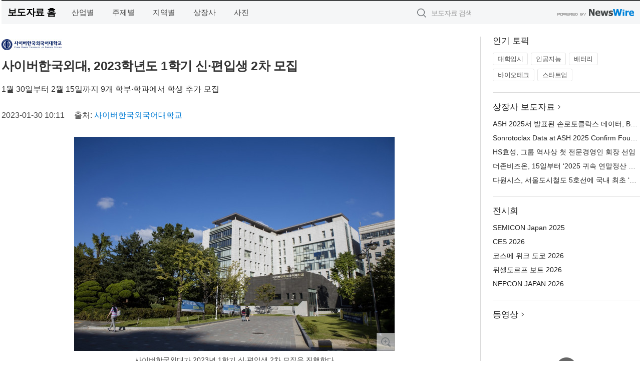

--- FILE ---
content_type: text/html; charset=UTF-8
request_url: http://press.sagunin.com/newsRead.php?no=960479
body_size: 6963
content:
<!DOCTYPE html>
<html lang="ko">
<head>
	<meta http-equiv="X-UA-Compatible" content="IE=edge">
	<meta charset="utf-8">
	<title>사이버한국외대, 2023학년도 1학기 신·편입생 2차 모집 - 사건의내막</title>
	<meta name="description" content="국내 유일의 ‘외국어 특성화’ 사이버대학교인 사이버한국외국어대학교(총장 장지호)가 1월 30일(월)부터 2월 15일(수)까지 2023학년도 1학기 신·편입생 2차 모집을 진행한다.  사이버한국외국어대학교는 수업과 시험 등 모든 학사 과정이 1">				
	<link href="//static.newswire.co.kr/press/css/reset.css?v=29" rel="stylesheet">
	<link href="//static.newswire.co.kr/press/css/common.css?v=29" rel="stylesheet">
	<script src="https://ajax.googleapis.com/ajax/libs/jquery/1.12.4/jquery.min.js"></script>
	<script type="text/javascript">
		var sHost = "http://press.sagunin.com";
		document.domain = "sagunin.com";
		if(document.location.protocol!=='https:') top.window.scrollTo(0, 0);
	</script>
</head>
<body class="clearfix">
<div align="center"><script type="text/javascript" src="http://www.sagunin.com/data/sagunin_com/html/gnb.js" charset="utf-8"></script></div>
<div id="wrap"><div id="wrap_width" class="container" style="width:1275px;">
		<div class="header">
			<div class="header-wrap">
				<div class="logo"><a href="/">보도자료 홈</a></div>
				<ul class="gnb-wrap"><li class="nav-item"><a href="/?md=A01">산업별</a></li> <li class="nav-item"><a href="/?md=A02">주제별</a></li> <li class="nav-item"><a href="/?md=A03">지역별</a></li> <li class="nav-item"><a href="/?md=A07">상장사</a></li> <li class="nav-item"><a href="/?md=A04">사진</a></li></ul>				<div class="search_form">
					<form method="get" action="/search" class="search-form">
						<input id="searchsubmitbtn" class="icon submit" type="submit">
						<input type="text" id="topskey" name="skey" class="form-control input_box" title="검색어 입력" data-feild="skey" placeholder="보도자료 검색">
					</form>
				</div>
				<a href="https://www.newswire.co.kr/?&amp;VHOST=1&amp;partnerCPID=217&amp;KEY=e1e10137124dc0e52e034fdb01abc901&amp;RF=" target="_blank" rel="nofollow"><div class="poweredby" title="뉴스와이어 제공">뉴스와이어 제공</div></a>
			</div>
		</div>
		<div class="col-type-2">
			<div class="col-main">
				<div class="newsView">
					<div class="news_header">
						<div class="author_logo"><a href="https://www.cufs.ac.kr" target="_blank" rel="nofollow"><img src="//file.newswire.co.kr/data/upfile/company_img/2021/12/12_3421037182_20211229090622_6947199058.jpg"  alt="사이버한국외국어대학교 Logo" style="max-width: 120px;"/></a></div>
						<h2 class="news-title">사이버한국외대, 2023학년도 1학기 신·편입생 2차 모집</h2>
						<h3 class="sub-title">1월 30일부터 2월 15일까지 9개 학부·학과에서 학생 추가 모집</h3>
						<div class="info">
							<span class="date">2023-01-30 10:11</span>
							<span class="author">출처: <a href="https://www.cufs.ac.kr" target="_blank" rel="nofollow">사이버한국외국어대학교</a></span>
						</div>
					</div>
					<div class="news_body">
						<div class="news-photo w640"><div class="thumb"><div class="thumb-feature"><a href="https://www.newswire.co.kr/newsRead.php?no=960479&amp;picno=522146" target="_blank" class="sprite spt-photo-enlarge" title="확대보기">확대보기</a></div><img src="//file.newswire.co.kr/data/datafile2/thumb_640/2023/01/3421037182_20230130093004_1239065402.jpg" class="newsimage" alt="사이버한국외대가 2023년 1학기 신·편입생 2차 모집을 진행한다"></div><p class="desc">사이버한국외대가 2023년 1학기 신·편입생 2차 모집을 진행한다</p></div>

						
						<div class="newContent">
							<div class="reading">
<p>서울--(<a href="https://www.newswire.co.kr/?sd=45&amp;VHOST=1&amp;partnerCPID=217&amp;KEY=e1e10137124dc0e52e034fdb01abc901&amp;RF=&location=C">뉴스와이어</a>)--국내 유일의 ‘외국어 특성화’ 사이버대학교인 사이버한국외국어대학교(총장 장지호)가 1월 30일(월)부터 2월 15일(수)까지 2023학년도 1학기 신·편입생 2차 모집을 진행한다.</p>
<p>사이버한국외국어대학교는 수업과 시험 등 모든 학사 과정이 100% 온라인으로 이뤄지는 사이버대학으로, 졸업 시 일반대학교 졸업자와 같은 4년제 학사학위를 받을 수 있다. 여기에 사이버한국외대만의 다양한 교육 과정을 이수하면 직무 역량이나 커리어 개발에 실질적 도움이 되는 각종 자격증과 수료증도 취득할 수 있다.</p>
<p>모집학부·학과는 △영어학부 △중국어학부 △일본어학부 △한국어학부 △스페인어학부 △베트남·인도네시아학부 △마케팅·경영학과 △산업안전학과 △다문화·심리상담학과 등 총 9개다.</p>
<p>신입학은 국내외 고등학교 졸업(예정)자, 국내 검정고시 합격자 또는 이와 동등 이상의 자격이 인정되는 사람은 누구나 지원할 수 있다. 국내외 전문대학 졸업(예정)자 이상 또는 그에 준하는 학력이 인정되는 자는 2학년 및 3학년 편입학에 지원할 수 있다.</p>
<p>입학 희망자는 2차 모집 기간 원서 접수 및 자기소개서 작성, 학업소양검사를 완료하고 구비 서류를 제출해야 한다. 입학전형 평가는 자기소개서(70%)와 학업소양검사(30%)로 이뤄진다.</p>
<p>이번 2023학년도 1학기 2차 신·편입생 모집에서는 △정원 내 일반전형 △중앙행정기관 및 공사·공단과 산업체 협약 기관 재직자를 위한 산업체 위탁 △부사관, 장교 등 직업군인을 위한 군 위탁 △북한이탈주민 및 외국인 △특수교육대상자 △농어촌학생 △기초생활수급자 및 차상위계층 등 다양한 정원 외 특별전형에서 1차 모집의 결원에 대해 학생을 선발한다.</p>
<p>사이버한국외대는 학생 개개인이 본인의 학습 여건에 맞춰 학업 설계를 할 수 있도록 여러 제도를 통해 지원한다. 먼저 국내 사이버대학교 최초로 클립형 콘텐츠를 도입해 학생이 스스로 학습 시간을 조절하고 학습 내용을 구성할 수 있도록 했다. 여기에 교과목별로 배정된 석·박사급 튜터(tutor)의 학습 지원 및 진도 관리를 통해 학생들의 체계적인 학업 관리를 돕는다. 학업 기간을 단축해 탄력적으로 학위를 취득할 수 있는 ‘집중학기제도’와 ‘조기졸업제도’를 마련했다. 이뿐만 아니라 다양한 분야의 지식 함양을 통한 전공 간 시너지 창출이 가능하도록 복수전공, 부전공 제도 역시 운영하고 있다.</p>
<p>또 사이버외대는 학생들이 경제적 부담을 덜고 학업에 전념할 수 있도록 ‘Need-based’ 장학제도를 마련, 직장인·해외 직장인, 전업주부, 우수 인재, 다문화 등 학생 상황에 맞는 다양한 장학금을 폭넓게 지원한다. 한국장학재단을 통한 국가장학금 신청 시 등록금 범위 내에서 교내 장학과 중복 수혜가 가능해 소득 구간에 따라 최대 전액까지 등록금을 감면받을 수 있다.</p>
<p>사이버한국외국어대학교 2023학년도 1학기 신·편입생 2차 모집에 대한 자세한 내용은 학교 입학지원센터에서 확인할 수 있으며 이메일이나 전화, 카카오톡(ID: cufs)으로 입학 상담 및 문의가 가능하다.</p>
<p>사이버한국외국어대학교 소개</p>
<p>사이버한국외국어대학교는 서울시 동대문구 이문동 한국외국어대학교 안에 있는 4년제 원격대학이다. 사이버한국외국어대학교는 국내 유일 외국어 특성화 사이버대학교로, 세계 3위 언어 교육 기관인 한국외국어대학교의 외국어 교육 노하우를 바탕으로 체계적인 교육 과정, 최첨단 온라인 교육 환경, 학생 중심의 교육 서비스를 제공한다. 사이버한국외국어대학교 대학 과정에는 영어학부, 중국어학부, 일본어학부, 한국어학부, 스페인어학부, 베트남·인도네시아학부, 마케팅·경영학과, 지방 행정·의회 학과, 산업안전학과, 다문화·심리상담학과 등 10개 학부·학과와 교양학부가 있으며 대학원 과정에는 TESOL대학원이 있다.</p>
							</div>
							<div class="website">웹사이트: <a href="https://www.cufs.ac.kr" target="_blank" rel="nofollow">https://www.cufs.ac.kr</a></div>
							<ul class="outLink">
								<li><a href="https://www.newswire.co.kr/newsRead.php?no=960479" target="_blank">보도자료 연락처와 원문보기 ></a></li>
								<li><a href="https://www.newswire.co.kr/?md=A10&amp;act=article&amp;no=39547" target="_blank">사이버한국외국어대학교  전체 보도자료 보기 ></a></li>
							</ul>
							<div class="authority">이 뉴스는 기업·기관·단체가 뉴스와이어를 통해 배포한 보도자료입니다. <a href="https://www.newswire.co.kr/?sd=45&amp;VHOST=1&amp;partnerCPID=217&amp;KEY=e1e10137124dc0e52e034fdb01abc901&amp;RF=" target="_blank" rel="nofollow">배포 안내 ></a></div>
						</div>
						<a href="https://www.newswire.co.kr/?&amp;VHOST=1&amp;partnerCPID=217&amp;KEY=e1e10137124dc0e52e034fdb01abc901&amp;RF=&amp;location=N" target="_blank" rel="nofollow"><div class="poweredby" title="뉴스와이어 제공">뉴스와이어 제공</div></a>
					</div>
				</div>
			</div>
			<div class="rightcolumn">
				<div class="aside-cnt"><div class="aside-tit">인기 토픽</div><ul class="tag"><li><a href="/?md=A06&amp;tno=173">대학입시</a></li><li><a href="/?md=A06&amp;tno=203">인공지능</a></li><li><a href="/?md=A06&amp;tno=559">배터리</a></li><li><a href="/?md=A06&amp;tno=287">바이오테크</a></li><li><a href="/?md=A06&amp;tno=103">스타트업</a></li></ul></div> <div class="aside-cnt"><div class="aside-tit"><a href="/?md=A07">상장사 보도자료</a> <i class="sprite spt-title-bullet" aria-hidden="true"></i></div><ul class="lists"><li><div class="ellipsis"><a href="/newsRead.php?no=1024957">ASH 2025서 발표된 손로토클락스 데이터, B세포 악성종양 전반에서 핵심 치료제로서의 잠재력 확인</a></div></li><li><div class="ellipsis"><a href="/newsRead.php?no=1024956">Sonrotoclax Data at ASH 2025 Confirm Foundational Potential Across B-cell Malignancies</a></div></li><li><div class="ellipsis"><a href="/newsRead.php?no=1024947">HS효성, 그룹 역사상 첫 전문경영인 회장 선임</a></div></li><li><div class="ellipsis"><a href="/newsRead.php?no=1024938">더존비즈온, 15일부터 ‘2025 귀속 연말정산 집중 교육’ 개최</a></div></li><li><div class="ellipsis"><a href="/newsRead.php?no=1024925">다원시스, 서울도시철도 5호선에 국내 최초 ‘PMSM 구동용-VVVF 추진제어장치’ 상용 적용</a></div></li></ul></div> <div class="aside-cnt"><div class="aside-tit">전시회</div><ul class="lists"><li><div class="ellipsis"><a href="https://www.newswire.co.kr/eventRead.php?no=15582" target="_blank">SEMICON Japan 2025</a></div></li><li><div class="ellipsis"><a href="https://www.newswire.co.kr/eventRead.php?no=15442" target="_blank">CES 2026</a></div></li><li><div class="ellipsis"><a href="https://www.newswire.co.kr/eventRead.php?no=15557" target="_blank">코스메 위크 도쿄 2026</a></div></li><li><div class="ellipsis"><a href="https://www.newswire.co.kr/eventRead.php?no=15551" target="_blank">뒤셀도르프 보트 2026</a></div></li><li><div class="ellipsis"><a href="https://www.newswire.co.kr/eventRead.php?no=15562" target="_blank">NEPCON JAPAN 2026</a></div></li></ul></div> <div class="aside-cnt aside-embed-mov2"><div class="aside-tit"><a href="/?md=A08">동영상</a> <i class="sprite spt-title-bullet" aria-hidden="true"></i></div><div class="inner"><div class="atc_thum"><a href="/newsRead.php?no=1024943" class="ico-play-video"><div class="thumbnail"><img src="https://img.youtube.com/vi/ci8J2NrHfwo/mqdefault.jpg" alt="">	</div></a></div><div class="desc ellipsis-line2"><a href="/newsRead.php?no=1024943">아이프리즘, 2025년 기술·고용 성과 두각… AI 기반 비전검사 혁신기업으로 자리매김</a></div></div></div> <input type="hidden" id="pcid" value="0"><div class="aside-cnt aside-thumb"><div class="aside-tit">인기 사진</div><div class="thumb-wrap"><a class="sprite thumb-controls-prev prevnex" data-value="1">이전</a><a class="sprite thumb-controls-next prevnex" data-value="2">다음</a><div class="thumb"><a href="/newsRead.php?no=1024937" class="rphlaylink"><div class="socheap"><img id="rphlay" src="//file.newswire.co.kr/data/datafile2/thumb_big/2025/12/3068141524_20251209113639_4740485118.jpeg" alt="강원특별자치도 고성군 오호항에서 열린 ‘2025 도루묵 풍어잔치’가 지난 30일 사흘간의 일정을 마치고 막을 내렸다. 축제는 올해 개·폐회식 없이 장터·체험·공연·먹거리 공간을 중심으로 운영해 방문객의 체류와 관람 편의를 높였다"></div></a></div></div><div class="desc ellipsis-line2" id="rphlayintro"><a href="/newsRead.php?no=1024937">강원특별자치도 고성군 오호항에서 열린 ‘2025 도루묵 풍어잔치’가 지난 30일 사흘간의 일정을 마치고 막을 내렸다. 축제는 올해 개·폐회식 없이 장터·체험·공연·먹거리 공간을 중심으로 운영해 방문객의 체류와 관람 편의를 높였다</a></div></div>				
			</div>
		</div>
</div></div>
<div align="center"><script type="text/javascript" src="http://www.sagunin.com/data/sagunin_com/html/footer.js" charset="utf-8"></script></div>
<script type="text/javascript">
	var h = $("#wrap").height();
	var fa = 0;
	var fn = 'myframe';
	var photoinfo = [{"id":"1024937","filename":"2025\/12\/3068141524_20251209113639_4740485118.jpeg","title":"\uac15\uc6d0 \uace0\uc131 \uc624\ud638\ud56d \ub3c4\ub8e8\ubb35 \ud48d\uc5b4\uc794\uce58, \uc0ac\ud758\uac04 \uc131\ud669\ub9ac\uc5d0 \ub9c9 \ub0b4\ub824","alt":"\uac15\uc6d0\ud2b9\ubcc4\uc790\uce58\ub3c4 \uace0\uc131\uad70 \uc624\ud638\ud56d\uc5d0\uc11c \uc5f4\ub9b0 \u20182025 \ub3c4\ub8e8\ubb35 \ud48d\uc5b4\uc794\uce58\u2019\uac00 \uc9c0\ub09c 30\uc77c \uc0ac\ud758\uac04\uc758 \uc77c\uc815\uc744 \ub9c8\uce58\uace0 \ub9c9\uc744 \ub0b4\ub838\ub2e4. \ucd95\uc81c\ub294 \uc62c\ud574 \uac1c\u00b7\ud3d0\ud68c\uc2dd \uc5c6\uc774 \uc7a5\ud130\u00b7\uccb4\ud5d8\u00b7\uacf5\uc5f0\u00b7\uba39\uac70\ub9ac \uacf5\uac04\uc744 \uc911\uc2ec\uc73c\ub85c \uc6b4\uc601\ud574 \ubc29\ubb38\uac1d\uc758 \uccb4\ub958\uc640 \uad00\ub78c \ud3b8\uc758\ub97c \ub192\uc600\ub2e4"},{"id":"1024730","filename":"2025\/12\/2948691686_20251205141956_7496722428.jpg","title":"\uc0dd\ud65c\uad8c \uacf5\uc6d0 \uc7ac\uc0dd\uc744 \ud1b5\ud55c \ub3c4\uc2dc \uc0dd\ubb3c\ub2e4\uc591\uc131 \ud68c\ubcf5, \uc11c\uc6b8\uadf8\ub9b0\ud2b8\ub7ec\uc2a4\ud2b8-\ud3ec\ub974\uc250\ucf54\ub9ac\uc544 \ube4c\ub9ac\ube0c \uc778 \ub4dc\ub9bc \ud30c\ud06c 2\ud638 \u2018\ub290\ub9b0\uc815\uc6d0\u2019 \uc870\uc131","alt":"\ub3d9\ub300\ubb38\uad6c \uc7a5\uc548\uadfc\ub9b0\uacf5\uc6d0\uc5d0 \uc870\uc131\ub41c \u2018\ube4c\ub9ac\ube0c \uc778 \ub4dc\ub9bc \ud30c\ud06c 2\ud638 - \ub290\ub9b0\uc815\uc6d0\u2019 \uc804\uacbd"},{"id":"1024838","filename":"2025\/12\/3717709065_20251208105108_1472156542.jpg","title":"\ud638\uc8fc \ub274\uc0ac\uc6b0\uc2a4\uc6e8\uc77c\uc988\uc8fc \uad00\uad11\uccad, \ub274\uc0ac\uc6b0\uc2a4\uc6e8\uc77c\uc988 \uc5ec\ub984 \ud574\ubcc0 \uac00\uc774\ub4dc \uc18c\uac1c","alt":"\uc800\ube44\uc2a4 \ubca0\uc774, \ub274\uc0ac\uc6b0\uc2a4\uc6e8\uc77c\uc988"},{"id":"1024902","filename":"2025\/12\/1028147215_20251209092232_3243446835.jpg","title":"\uc2f1\uac00\ud3ec\ub974\ud56d\uacf5, \uc2f1\uac00\ud3ec\ub974\u00b7\ubc1c\ub9ac\u00b7\ubab0\ub514\ube0c \ub178\uc120 \ud2b9\ubcc4 \ud560\uc778 \ud504\ub85c\ubaa8\uc158 \uc9c4\ud589","alt":"\uc2f1\uac00\ud3ec\ub974\ud56d\uacf5, \uc2f1\uac00\ud3ec\ub974\u00b7\ubc1c\ub9ac\u00b7\ubab0\ub514\ube0c \ub178\uc120 \ud2b9\ubcc4 \ud560\uc778 \ud504\ub85c\ubaa8\uc158 \uc9c4\ud589"},{"id":"1024898","filename":"2025\/12\/1935665731_20251209090628_2098091906.jpg","title":"\uc774\ube0c\uc790\ub9ac, \uc0b0\ub9bc\uccad \uc778\uc99d \ud0c4\uc18c\ubc30\ucd9c\uad8c 308\ud1a4 \ucd94\uac00 \ud68d\ub4dd","alt":"\uc62c\ud574 5\uc6d4 \uc774\ube0c\uc790\ub9ac\uac00 2025 \uc11c\uc6b8\uad6d\uc81c\uc815\uc6d0\ubc15\ub78c\ud68c\uc5d0 \ucc38\uc5ec\ud574 \uc870\uc131\ud55c \uae30\uc5c5\ub3d9\ud589\uc815\uc6d0 \u2018\uc0c8\ub85d\uc0c8\u7da0(\ub85d)\u2019 \uc804\uacbd"},{"id":"1024926","filename":"2025\/12\/1028147215_20251209110944_9374795061.jpg","title":"\uae30\uc544 \u2018\ub354 \uae30\uc544 PV5\u2019 \uc720\ub7fd \uc548\uc804\uc131 \ud3c9\uac00\uc11c \ucd5c\uace0 \uc548\uc804 \ub4f1\uae09 \ud68d\ub4dd","alt":"\uae30\uc544 \ucd5c\ucd08\uc758 \uc804\ub3d9\ud654 PBV \ubaa8\ub378 \u2018\ub354 \uae30\uc544 PV5(The Kia PV5)\u2019"},{"id":"1024923","filename":"2025\/12\/1028147215_20251209104238_6050142309.jpg","title":"\ud604\ub300\ub85c\ud15c, \uc7a5\uc560\ubb3c\uac1c\ucc99\uc804\ucc28 2\ucc28 \uc591\uc0b0 \uacc4\uc57d \uccb4\uacb0","alt":"\ud604\ub300\ub85c\ud15c \uc7a5\uc560\ubb3c\uac1c\ucc99\uc804\ucc28(K600)"},{"id":"1024922","filename":"2025\/12\/1028147215_20251209105235_6261754749.jpg","title":"\ud604\ub300\ucc28\uadf8\ub8f9 \u2018200kW \uc591\ud314\ud615 E-pit \ucda9\uc804\uae30\u2019 EV-Q \uc778\uc99d \ucd5c\ucd08 \ud68d\ub4dd","alt":"\uace0\uc591 \ud604\ub300\ubaa8\ud130\uc2a4\ud29c\ub514\uc624\uc5d0 \uc124\uce58\ub41c EV-Q \uc778\uc99d\uc744 \ud68d\ub4dd\ud55c 200kW \uc591\ud314\ud615 E-pit \ucda9\uc804\uae30"},{"id":"1024883","filename":"2025\/12\/2108998410_20251208183701_7194205909.jpg","title":"\uad6d\uc124\ub2f9 \uad6d\uc545 \uad7f\uc988, \ub124\ubaa8\ub124 \uba85\ub3d9\uc810\u00b7\ubd80\uc0b0 \ub86f\ub370\ubc31\ud654\uc810 \uad11\ubcf5\uc810 \uc785\uc810","alt":"\ub124\ubaa8\ub124 \uba85\ub3d9\uc810\uc5d0\uc11c \ud310\ub9e4 \uc911\uc778 \uad6d\uc124\ub2f9\uc758 \uad6d\uc545 \uad7f\uc988"},{"id":"1024932","filename":"2025\/12\/1028147215_20251209112747_6201332656.jpeg","title":"\ud604\ub300\ub85c\ud15c, \ubaa8\ub85c\ucf54 \uad6d\uc81c \ucca0\ub3c4\uc0b0\uc5c5 \ubc15\ub78c\ud68c \ucc38\uac00","alt":"\uc81c 4\ud68c \ubaa8\ub85c\ucf54 \uad6d\uc81c \ucca0\ub3c4\uc0b0\uc5c5 \ubc15\ub78c\ud68c\u2019\uc5d0 \ucc38\uac00\ud55c \ud604\ub300\ub85c\ud15c \uc804\uc2dc\uad00 \uc804\uacbd"}];
	if($("#wrap_width").length) {
		var cw = $("#wrap_width").hasClass("wrap-unique") ? 801 : 1140;
		var w = $("#wrap_width").width();
		if (w >= cw) {
			$("#wrap_width").addClass("photo-4column");
		}
	}
	$( window ).on( "load", function() {
		if($(".grid").length) {
			var $grid = $('.grid').masonry({
				itemSelector: '.grid-item',
				// use element for option
				columnWidth: '.grid-sizer',
				percentPosition: true
			});
		}
		if(fa) {
			h = $("#wrap").height();
			h = h +20;
			if(document.location.protocol==="https:") {
				window.parent.postMessage({ childHeight: $("#wrap").height() }, "http://press.sagunin.com/");
			} else {
				if(parent.document.getElementById(fn)!==null) parent.document.getElementById(fn).style.height = h+'px';
			}
		}
	});
</script>
<script src="//static.newswire.co.kr/press/js/common.js?v=29"></script>
</body>
</html>